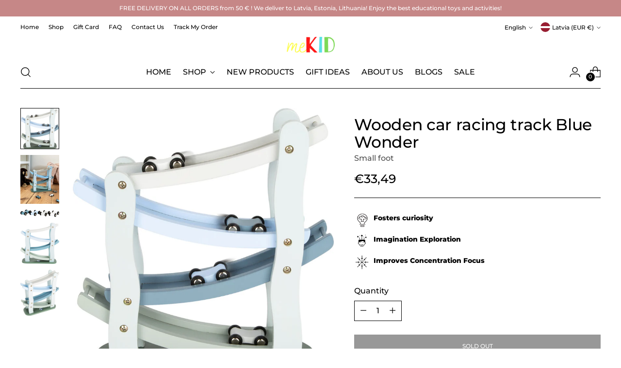

--- FILE ---
content_type: text/html; charset=utf-8
request_url: https://mekid.eu/en/products/uid-2854216?view=spicegems-swatch
body_size: 2471
content:

{
  "id": 8276390904076,
  "title": "Wooden car racing track Blue Wonder",
  "description": "Blue Wonder is a car racing track on which to deftly launch small wooden cars! \u003cb\u003eRolling a wooden car and other small objects, such as balls along the track, develops the child's fine motor skills and concentration, and eye-hand coordination because it is not so easy to follow the race track! \u003c\/b\u003eA gently designed track with 4 levels and 4 cars of different colors will surely fit into every nursery!\n\u003cul style=\"list-style-position: initial; list-style-image: initial;\"\u003e\n\u003cli\u003eWooden racing track in soft blue tones\u003cbr\u003e\n\u003c\/li\u003e\n\u003cli\u003eTrack size 25 x 10 x 29 cm\u003c\/li\u003e\n\u003cli\u003e4 different colored toy wooden cars, size \u003cspan style=\"text -align: left; float: none;\"\u003e 4 x 2.5 x 1 cm\u003c\/span\u003e\n\u003c\/li\u003e\n\u003cli\u003eChild-friendly, made of wood!\u003c\/li\u003e\n\u003cli\u003eDevelops fine motor skills, eye-hand coordination, and concentration!\u003c\/li\u003e\n\u003c\/ul\u003e\n\u003cp\u003eRecommended for ages 18 months and older\u003c\/p\u003e\n\u003cp\u003e\u003cbr\u003e\u003c\/p\u003e",
  "template_suffix":null,
  "handle": "uid-2854216",
  "vendor": "Small foot",
  "variants":[{
    	  "id" : 44279920525580,
    	  "title": "Default Title",
          "option1": "Default Title",
          "option2": null,
          "option3": null,
          "sku": "11651",
          "requires_shipping" : true,
          "taxable": true,
          "featured_image": null,
          "available": false,
          "name": null,
          "public_title": null,
          "options": ["Default Title"],
          "price": 3349,
          "weight": 0,
          "compare_at_price": 3349,
          "inventory_policy": "deny",
          "inventory_management": "shopify",
          "inventory_quantity": 0,
          "barcode": "4020972116512",
          "featured_media": null}],
  "url": "\/en\/products\/uid-2854216",
  "options": [{"name":"Title","position":1,"values":["Default Title"]}],
  "images": ["\/\/mekid.eu\/cdn\/shop\/products\/11651_Kasperini_Rennbahn_Grau_f-36b9518a9b404e5a71d2357ecf4f949b.jpg?v=1678537102","\/\/mekid.eu\/cdn\/shop\/files\/11651_legler_small_foot_Rennbahn_Blaues_Wunder_Bloggerbild_3.jpg?v=1700772393","\/\/mekid.eu\/cdn\/shop\/products\/11651_Kasperini_Rennbahn_Grau_a-143e958fc4171e1f4effca2a3ae61295.jpg?v=1700772393","\/\/mekid.eu\/cdn\/shop\/products\/11651_Kasperini_Rennbahn_Grau_b-db4424a676cc7f5c900cf39534f41dfd.jpg?v=1700772393","\/\/mekid.eu\/cdn\/shop\/products\/11651_Kasperini_Rennbahn_Grau_d-9f738ed5f5dc987fe9abc7b50ae3a8c3.jpg?v=1700772393"],
  "featured_image": "\/\/mekid.eu\/cdn\/shop\/products\/11651_Kasperini_Rennbahn_Grau_f-36b9518a9b404e5a71d2357ecf4f949b.jpg?v=1678537102",
  "tags": ["Blue Wonder Racetrack"],
  "available": false,
  "price_min": 3349,
  "price_max": 3349,
  "compare_at_price_min": 3349,
  "compare_at_price_max": 3349,
  "product_images": [{ "id":42846079385868,"src":"\/\/mekid.eu\/cdn\/shop\/products\/11651_Kasperini_Rennbahn_Grau_f-36b9518a9b404e5a71d2357ecf4f949b.jpg?v=1678537102" }  ,  { "id":45056486539532,"src":"\/\/mekid.eu\/cdn\/shop\/files\/11651_legler_small_foot_Rennbahn_Blaues_Wunder_Bloggerbild_3.jpg?v=1700772393" }  ,  { "id":42846079418636,"src":"\/\/mekid.eu\/cdn\/shop\/products\/11651_Kasperini_Rennbahn_Grau_a-143e958fc4171e1f4effca2a3ae61295.jpg?v=1700772393" }  ,  { "id":42846079320332,"src":"\/\/mekid.eu\/cdn\/shop\/products\/11651_Kasperini_Rennbahn_Grau_b-db4424a676cc7f5c900cf39534f41dfd.jpg?v=1700772393" }  ,  { "id":42846079353100,"src":"\/\/mekid.eu\/cdn\/shop\/products\/11651_Kasperini_Rennbahn_Grau_d-9f738ed5f5dc987fe9abc7b50ae3a8c3.jpg?v=1700772393" }  ],
  "media": [{"alt":null,"id":35544146805004,"position":1,"preview_image":{"aspect_ratio":0.937,"height":900,"width":843,"src":"\/\/mekid.eu\/cdn\/shop\/products\/11651_Kasperini_Rennbahn_Grau_f-36b9518a9b404e5a71d2357ecf4f949b.jpg?v=1678537102"},"aspect_ratio":0.937,"height":900,"media_type":"image","src":"\/\/mekid.eu\/cdn\/shop\/products\/11651_Kasperini_Rennbahn_Grau_f-36b9518a9b404e5a71d2357ecf4f949b.jpg?v=1678537102","width":843},{"alt":null,"id":37780500513036,"position":2,"preview_image":{"aspect_ratio":0.794,"height":700,"width":556,"src":"\/\/mekid.eu\/cdn\/shop\/files\/11651_legler_small_foot_Rennbahn_Blaues_Wunder_Bloggerbild_3.jpg?v=1700772393"},"aspect_ratio":0.794,"height":700,"media_type":"image","src":"\/\/mekid.eu\/cdn\/shop\/files\/11651_legler_small_foot_Rennbahn_Blaues_Wunder_Bloggerbild_3.jpg?v=1700772393","width":556},{"alt":null,"id":35544146608396,"position":3,"preview_image":{"aspect_ratio":5.106,"height":235,"width":1200,"src":"\/\/mekid.eu\/cdn\/shop\/products\/11651_Kasperini_Rennbahn_Grau_a-143e958fc4171e1f4effca2a3ae61295.jpg?v=1700772393"},"aspect_ratio":5.106,"height":235,"media_type":"image","src":"\/\/mekid.eu\/cdn\/shop\/products\/11651_Kasperini_Rennbahn_Grau_a-143e958fc4171e1f4effca2a3ae61295.jpg?v=1700772393","width":1200},{"alt":null,"id":35544146641164,"position":4,"preview_image":{"aspect_ratio":0.943,"height":900,"width":849,"src":"\/\/mekid.eu\/cdn\/shop\/products\/11651_Kasperini_Rennbahn_Grau_b-db4424a676cc7f5c900cf39534f41dfd.jpg?v=1700772393"},"aspect_ratio":0.943,"height":900,"media_type":"image","src":"\/\/mekid.eu\/cdn\/shop\/products\/11651_Kasperini_Rennbahn_Grau_b-db4424a676cc7f5c900cf39534f41dfd.jpg?v=1700772393","width":849},{"alt":null,"id":35544146706700,"position":5,"preview_image":{"aspect_ratio":0.842,"height":900,"width":758,"src":"\/\/mekid.eu\/cdn\/shop\/products\/11651_Kasperini_Rennbahn_Grau_d-9f738ed5f5dc987fe9abc7b50ae3a8c3.jpg?v=1700772393"},"aspect_ratio":0.842,"height":900,"media_type":"image","src":"\/\/mekid.eu\/cdn\/shop\/products\/11651_Kasperini_Rennbahn_Grau_d-9f738ed5f5dc987fe9abc7b50ae3a8c3.jpg?v=1700772393","width":758}],
  "collections": [{"id":493350584588,"handle":"0-12-menesi-pasiem-mazakajiem","updated_at":"2026-01-06T01:00:31+02:00","published_at":"2023-03-01T19:25:28+02:00","sort_order":"manual","template_suffix":"","published_scope":"web","title":"0-12 months | For the smallest ones","body_html":"","image":{"created_at":"2023-03-23T01:46:04+02:00","alt":null,"width":600,"height":600,"src":"\/\/mekid.eu\/cdn\/shop\/collections\/istockphoto-615628974-2048x2048-transformed.jpg?v=1679665667"}},{"id":520618410252,"handle":"ziemassvetku-davanas-1-gads","updated_at":"2026-01-16T14:34:05+02:00","published_at":"2024-11-09T19:39:09+02:00","sort_order":"manual","template_suffix":"","published_scope":"global","title":"1 gads","body_html":"\u003cp\u003eAizraujošas dāvanas mazajiem, kas sākuši iepazīt pasauli, pētīt un čāpot! Attīstošās rotaļlietas, kas uzrunās bērnu un caur rotaļām attīstīs sīko motoriku!\u003c\/p\u003e","image":{"created_at":"2024-11-09T19:43:46+02:00","alt":null,"width":2000,"height":2000,"src":"\/\/mekid.eu\/cdn\/shop\/collections\/88_e47b8e32-8d88-47cc-9331-8f1c90f1c8e1.jpg?v=1731174228"}},{"id":495247229196,"handle":"1-2-gadi","updated_at":"2026-01-20T14:23:10+02:00","published_at":"2023-03-24T14:34:45+02:00","sort_order":"manual","template_suffix":"","published_scope":"global","title":"1 year","body_html":""},{"id":499478954252,"handle":"all-products","title":"All products","updated_at":"2026-01-21T01:00:54+02:00","body_html":"","published_at":"2023-10-06T13:25:37+03:00","sort_order":"manual","template_suffix":"","disjunctive":false,"rules":[{"column":"variant_price","relation":"greater_than","condition":"0"}],"published_scope":"global","image":{"created_at":"2023-10-06T13:25:35+03:00","alt":null,"width":600,"height":600,"src":"\/\/mekid.eu\/cdn\/shop\/collections\/73999_Q_600x_3c848f49-524a-460d-b930-22043fc1dfc6.webp?v=1696587936"}},{"id":509412213004,"handle":"davanu-idejas-jaundzimusajiem-no-dzimsanas-un-paaugoties","updated_at":"2025-12-31T14:21:36+02:00","published_at":"2024-02-14T12:37:14+02:00","sort_order":"manual","template_suffix":"","published_scope":"global","title":"Dāvanu idejas jaundzimušajiem - no dzimšanas un paaugoties!","body_html":""},{"id":493349142796,"handle":"motorikas-prasmju-attistibai","updated_at":"2026-01-21T01:00:22+02:00","published_at":"2023-03-01T19:19:19+02:00","sort_order":"manual","template_suffix":"","published_scope":"web","title":"For the development of motor skills","body_html":"","image":{"created_at":"2023-03-23T01:15:23+02:00","alt":"","width":2000,"height":2000,"src":"\/\/mekid.eu\/cdn\/shop\/collections\/istockphoto-1347829355-2048x2048-transformed.jpg?v=1697096906"}},{"id":495246246156,"handle":"davanu-idejas-vecuma-1-2-gadi","updated_at":"2026-01-17T01:00:30+02:00","published_at":"2023-03-24T13:58:28+02:00","sort_order":"manual","template_suffix":"","published_scope":"global","title":"Gift ideas for 1-2 year olds","body_html":"","image":{"created_at":"2023-04-19T18:21:10+03:00","alt":null,"width":800,"height":800,"src":"\/\/mekid.eu\/cdn\/shop\/collections\/DBC0ACE3-B9C6-4FE0-9308-7CD5D2D1CD61-8587a712a9c101c8533a8ab5a5e2b082.jpg?v=1681917671"}},{"id":493349634316,"handle":"trasites-auto-un-vilcieni","updated_at":"2026-01-09T14:23:14+02:00","published_at":"2023-03-01T19:21:26+02:00","sort_order":"manual","template_suffix":"","published_scope":"web","title":"Tracks, cars and trains","body_html":"","image":{"created_at":"2023-03-23T01:17:40+02:00","alt":null,"width":600,"height":600,"src":"\/\/mekid.eu\/cdn\/shop\/collections\/istockphoto-1164225032-2048x2048-transformed.jpg?v=1679666231"}},{"id":498137235724,"handle":"visi-produkti","title":"VISI PRODUKTI","updated_at":"2026-01-20T22:17:33+02:00","body_html":"","published_at":"2023-07-13T23:22:51+03:00","sort_order":"best-selling","template_suffix":"","disjunctive":false,"rules":[{"column":"variant_inventory","relation":"greater_than","condition":"-2"}],"published_scope":"global"},{"id":509555015948,"handle":"wooden-toys","updated_at":"2026-01-20T14:23:10+02:00","published_at":"2024-02-16T12:01:15+02:00","sort_order":"manual","template_suffix":"","published_scope":"global","title":"Wooden toys","body_html":""}],
  "hasDefaultVariant": true,
  "currentVariant": 44279920525580,
  "logicalData": 
  





{


      
      
      
      
      "Default Title":{"id":44279920525580,
                    "available":false  ,
                    "src": "\/\/mekid.eu\/cdn\/shop\/products\/11651_Kasperini_Rennbahn_Grau_f-36b9518a9b404e5a71d2357ecf4f949b.jpg?v=1678537102\u0026width=720",
                    "price":3349
                    
                  }


}
,
  "variantsImageData": 
{

  
  
  

  
  
  

  
  
  

  
  
  

  
  
  

}
,
  "price": 3349,
  "compare_at_price": 3349,
  "type": "Car"
}


--- FILE ---
content_type: text/html; charset=UTF-8
request_url: https://app.inspon.com/dev-app/backend/api/api.php
body_size: 155
content:
{"product":{"title":"Wooden car racing track Blue Wonder","featuredImage":{"id":"gid:\/\/shopify\/ProductImage\/42846079385868"},"options":[{"name":"Title","values":["Default Title"]}],"variants":[{"id":44279920525580,"option1":"Default Title","title":"Default Title","price":"33.49"}]},"collection":[{"title":"For the development of motor skills"},{"title":"Tracks, cars and trains"},{"title":"0-12 months | For the smallest ones"},{"title":"Gift ideas for 1-2 year olds"},{"title":"1 year"},{"title":"VISI PRODUKTI"},{"title":"All products"},{"title":"D\u0101vanu idejas jaundzimu\u0161ajiem - no dzim\u0161anas un paaugoties!"},{"title":"Wooden toys"},{"title":"1 gads"}]}

--- FILE ---
content_type: text/html; charset=UTF-8
request_url: https://app.inspon.com/dev-app/backend/api/api.php
body_size: 1529
content:
{"data":[{"fieldSize":"multiline","fieldname":"B\u0113rna v\u0101rds uz kr\u016bz\u012btes","fontColor":"#15140c","textColor":"#000","appVariant":[],"allVariants":true,"borderColor":"#fc7f5c","inpFieldType":"both","textFontSize":"14","tooltipColor":"#000","inputFontSize":"14","customLanguage":[],"textFieldWidth":"auto","backgroundColor":"#fff","textFieldMinMax":false,"allVariantValues":[],"borderRadiusSize":"0","customPriceAddon":"","placeholderColor":"#cccccc","productCondition":{"products":["Personalised cup for children - blue digger","Personalised cup for children - blue monster truck","Personalised cup for children - boho rainbow","Personalised cup for children - construction scene","Personalised cup for children - construction site","Personalised cup for children - dinosaur nr 1","Personalised cup for children - dinosaur nr 2","Personalised cup for children - dinosaur nr 3","Personalised cup for children - dinosaur nr 4","Personalised cup for children - easter bunny and blue name","Personalised cup for children - easter bunny in a green dress","Personalised cup for children - easter bunny in a pink dress","Personalised cup for children - easter bunny in red sweater","Personalised cup for children - forest animals","Personalised cup for children - green monster truck","Personalised cup for children - green tractor","Personalised cup for children - monster truck with fires","Personalised cup for children - pink unicorn","Personalised cup for children - princess crown","Personalised cup for children - puppies","Personalised cup for children - red monster truck","Personalised cup for children - Safari nr 1","Personalised cup for children - white easter bunny","Personalised cup for children - white easter bunny and pink name","Personalised cup for children - white easter bunny in raincoat","Personalised cup for children - white easter bunny nr 2 and blue name","Personalised cup for children - white easter bunny nr 2 and pink name","Personalised cup for children - with a dump truck","Personalised cup for children - with ballerina nr 1","Personalised cup for children - with ballerina nr 2","Personalised cup for children - with excavator truck","Personalised cup for children - with fire truck","Personalised cup for children with name - woodland scene","Personaliz\u0113ta Ziemassv\u0113tku kr\u016bz\u012bte ar v\u0101rdu - Baler\u012bna","Personaliz\u0113ta Ziemassv\u0113tku kr\u016bz\u012bte ar v\u0101rdu - Bried\u012btis","Personaliz\u0113ta Ziemassv\u0113tku kr\u016bz\u012bte ar v\u0101rdu - L\u0101c\u012btis","Personaliz\u0113ta Ziemassv\u0113tku kr\u016bz\u012bte ar v\u0101rdu - Me\u017ea Draugi"],"condition":[],"collection":[],"prodTitleEqual":[],"prodTitleContains":[],"collectionTitleEqual":[],"collectionTitleContains":[]},"textFieldHeading":"Ievadiet b\u0113rna v\u0101rdu \u0161eit:","thisProductCheck":true,"thisVariantCheck":false,"allConditionCheck":false,"anyConditionCheck":false,"rightToLeftOption":false,"selectedAddonData":[],"textFieldRequired":true,"prodPriceAddonData":{"id":"","price":"","prodId":"","prodType":"","prodTitle":"","variantTitle":""},"textFieldMaxLength":false,"textFieldMinLength":false,"textMaxLengthChars":"50","textMinLengthChars":"0","allConditionVariant":false,"allVariantValuesNew":[],"anyConditionVariant":false,"fieldResizeDisabled":false,"thisCollectionCheck":false,"defaultTextfieldFont":"1","noneConditionVariant":false,"selectedProductsdata":[{"id":"8586295410956","title":"Personalised cup for children - blue digger"},{"id":"11547902509324","title":"Personalised cup for children - blue monster truck"},{"id":"8586385293580","title":"Personalised cup for children - boho rainbow"},{"id":"8586285515020","title":"Personalised cup for children - construction scene"},{"id":"8577353744652","title":"Personalised cup for children - construction site"},{"id":"8590505148684","title":"Personalised cup for children - dinosaur nr 1"},{"id":"8590546272524","title":"Personalised cup for children - dinosaur nr 2"},{"id":"8590556168460","title":"Personalised cup for children - dinosaur nr 3"},{"id":"8590566752524","title":"Personalised cup for children - dinosaur nr 4"},{"id":"8665194463500","title":"Personalised cup for children - easter bunny and blue name"},{"id":"8665257902348","title":"Personalised cup for children - easter bunny in a green dress"},{"id":"8665252626700","title":"Personalised cup for children - easter bunny in a pink dress"},{"id":"8665247809804","title":"Personalised cup for children - easter bunny in red sweater"},{"id":"8586268508428","title":"Personalised cup for children - forest animals"},{"id":"11547900674316","title":"Personalised cup for children - green monster truck"},{"id":"8578651062540","title":"Personalised cup for children - green tractor"},{"id":"11547902902540","title":"Personalised cup for children - monster truck with fires"},{"id":"11547907850508","title":"Personalised cup for children - pink unicorn"},{"id":"8586331881740","title":"Personalised cup for children - princess crown"},{"id":"11547909259532","title":"Personalised cup for children - puppies"},{"id":"11547904049420","title":"Personalised cup for children - red monster truck"},{"id":"8578566586636","title":"Personalised cup for children - Safari nr 1"},{"id":"8664740921612","title":"Personalised cup for children - white easter bunny"},{"id":"8664762351884","title":"Personalised cup for children - white easter bunny and pink name"},{"id":"8665240305932","title":"Personalised cup for children - white easter bunny in raincoat"},{"id":"8665224773900","title":"Personalised cup for children - white easter bunny nr 2 and blue name"},{"id":"8665232277772","title":"Personalised cup for children - white easter bunny nr 2 and pink name"},{"id":"8577363050764","title":"Personalised cup for children - with a dump truck"},{"id":"8577228996876","title":"Personalised cup for children - with ballerina nr 1"},{"id":"8577235681548","title":"Personalised cup for children - with ballerina nr 2"},{"id":"8577216643340","title":"Personalised cup for children - with excavator truck"},{"id":"8577308000524","title":"Personalised cup for children - with fire truck"},{"id":"8717027934476","title":"Personalised cup for children with name - woodland scene"},{"id":"11463371129100","title":"Personaliz\u0113ta Ziemassv\u0113tku kr\u016bz\u012bte ar v\u0101rdu - Baler\u012bna"},{"id":"11463367622924","title":"Personaliz\u0113ta Ziemassv\u0113tku kr\u016bz\u012bte ar v\u0101rdu - Bried\u012btis"},{"id":"11463370277132","title":"Personaliz\u0113ta Ziemassv\u0113tku kr\u016bz\u012bte ar v\u0101rdu - L\u0101c\u012btis"},{"id":"11463365165324","title":"Personaliz\u0113ta Ziemassv\u0113tku kr\u016bz\u012bte ar v\u0101rdu - Me\u017ea Draugi"}],"showOnAllFieldsCheck":false,"textFieldCustomPrice":false,"textFieldPlaceholder":"B\u0113rna v\u0101rds uz kr\u016bz\u012btes","textFieldTranslation":false,"textFieldtoolTipInfo":"Tooltip info text","textFieldtoolTipOption":false,"selectedCollectionsData":[],"textFieldRequiredMessage":"L\u016bdzu ievadiet kr\u016bz\u012btes personaliz\u0101ciju - b\u0113rna v\u0101rdu, lai pievienotu to grozam","data_id":"68720"},{"fieldSize":"multiline","fieldname":"Zi\u0146ojums kr\u016bz\u012btes au\u0161da\u013c\u0101","fontColor":"#000000","textColor":"#000","appVariant":[],"allVariants":true,"borderColor":"#cccccc","inpFieldType":"both","textFontSize":"14","tooltipColor":"#000","inputFontSize":"14","customLanguage":[],"textFieldWidth":"auto","backgroundColor":"#fff","allVariantValues":[],"borderRadiusSize":"0","customPriceAddon":"","placeholderColor":"#cccccc","productCondition":{"products":["M\u012blu - Personalised cup for children"],"condition":[],"collection":[],"prodTitleEqual":[],"prodTitleContains":[],"collectionTitleEqual":[],"collectionTitleContains":[]},"textFieldHeading":"Ieraksti zi\u0146ojumu, kas b\u016bs redzams kr\u016bz\u012btes au\u0161da\u013c\u0101!","thisProductCheck":true,"thisVariantCheck":false,"allConditionCheck":false,"anyConditionCheck":false,"rightToLeftOption":false,"selectedAddonData":[],"textFieldRequired":true,"prodPriceAddonData":{"id":"","price":"","prodId":"","prodType":"","prodTitle":"","variantTitle":""},"textFieldMaxLength":false,"textMaxLengthChars":"50","allConditionVariant":false,"allVariantValuesNew":[],"anyConditionVariant":false,"fieldResizeDisabled":false,"thisCollectionCheck":false,"defaultTextfieldFont":"1","noneConditionVariant":false,"selectedProductsdata":[{"id":"8600828510476","title":"M\u012blu - Personalised cup for children"}],"showOnAllFieldsCheck":false,"textFieldCustomPrice":false,"textFieldPlaceholder":"Meiti\u0146, es tevi","textFieldTranslation":false,"textFieldtoolTipInfo":"Tooltip info text","textFieldtoolTipOption":false,"selectedCollectionsData":[],"textFieldRequiredMessage":"L\u016bdzu aizpildi lodzi\u0146u pirms pievienot preci grozi\u0146am","data_id":"70911"},{"fieldSize":"multiline","fieldname":"Zi\u0146ojums kr\u016bz\u012btes au\u0161\u0101","fontColor":"#000000","textColor":"#000","appVariant":[],"allVariants":true,"borderColor":"#cccccc","inpFieldType":"both","textFontSize":"14","tooltipColor":"#000","inputFontSize":"14","customLanguage":[],"textFieldWidth":"auto","backgroundColor":"#fff","allVariantValues":[],"borderRadiusSize":"0","customPriceAddon":"","placeholderColor":"#cccccc","productCondition":{"products":["Tik \u013coti m\u012bl\u0113ta- Personalised cup for children"],"condition":[],"collection":[],"prodTitleEqual":[],"prodTitleContains":[],"collectionTitleEqual":[],"collectionTitleContains":[]},"textFieldHeading":"Ieraksti zi\u0146ojumu, kas b\u016bs redzams kr\u016bz\u012btes au\u0161da\u013c\u0101, virs TIK \u013bOTI M\u012aL\u0112TA","thisProductCheck":true,"thisVariantCheck":false,"allConditionCheck":false,"anyConditionCheck":false,"rightToLeftOption":false,"selectedAddonData":[],"textFieldRequired":false,"prodPriceAddonData":{"id":"","price":"","prodId":"","prodType":"","prodTitle":"","variantTitle":""},"textFieldMaxLength":false,"textMaxLengthChars":"50","allConditionVariant":false,"allVariantValuesNew":[],"anyConditionVariant":false,"fieldResizeDisabled":false,"thisCollectionCheck":false,"defaultTextfieldFont":"1","noneConditionVariant":false,"selectedProductsdata":[{"id":"8600848400652","title":"Tik \u013coti m\u012bl\u0113ta- Personalised cup for children"}],"showOnAllFieldsCheck":false,"textFieldCustomPrice":false,"textFieldPlaceholder":"Sofija, tu esi","textFieldTranslation":false,"textFieldtoolTipInfo":"Tooltip info text","textFieldtoolTipOption":false,"selectedCollectionsData":[],"data_id":"70915"},{"fieldSize":"multiline","fieldname":"Ievadiet v\u0101rdu uz formi\u0146as te","fontColor":"#ff5353","textColor":"#000000","appVariant":[],"allVariants":true,"borderColor":"#cccccc","inpFieldType":"both","textFontSize":"18","tooltipColor":"#000000","inputFontSize":"15","customLanguage":[],"textFieldWidth":"auto","backgroundColor":"#ffffff","textFieldMinMax":false,"allVariantValues":[],"borderRadiusSize":"0","customPriceAddon":"","placeholderColor":"#cccccc","productCondition":{"products":["Teddy bear - personalized playdough cutter with name"],"condition":[],"collection":[],"prodTitleEqual":[],"prodTitleContains":[],"collectionTitleEqual":[],"collectionTitleContains":[]},"textFieldHeading":"Ievadiet v\u0101rdu uz formi\u0146as te","thisProductCheck":true,"thisVariantCheck":false,"allConditionCheck":false,"anyConditionCheck":false,"rightToLeftOption":false,"selectedAddonData":[],"textFieldRequired":false,"prodPriceAddonData":{"id":"","price":"","prodId":"","prodType":"","prodTitle":"","variantTitle":""},"textFieldMaxLength":false,"textFieldMinLength":false,"textMaxLengthChars":"50","textMinLengthChars":"10","allConditionVariant":false,"allVariantValuesNew":[],"anyConditionVariant":false,"fieldResizeDisabled":false,"thisCollectionCheck":false,"defaultTextfieldFont":"1","noneConditionVariant":false,"selectedProductsdata":[{"id":"11696991338764","title":"Teddy bear - personalized playdough cutter with name"}],"showOnAllFieldsCheck":false,"textFieldCustomPrice":false,"textFieldPlaceholder":"V\u0101rds uz formi\u0146as","textFieldTranslation":false,"textFieldtoolTipInfo":"Tooltip info text","textFieldtoolTipOption":false,"selectedCollectionsData":[],"textFieldRequiredMessage":"Please enter a text before adding to cart","data_id":"130074"}],"image_record":0,"notesAttr":"{\"notes\":false,\"buynowbutton\":false,\"anounceUpd\":false, \"newInstall\": true}","themeVersion":"1.0 theme"}

--- FILE ---
content_type: text/javascript; charset=utf-8
request_url: https://mekid.eu/en/products/uid-2854216.js
body_size: 904
content:
{"id":8276390904076,"title":"Wooden car racing track Blue Wonder","handle":"uid-2854216","description":"Blue Wonder is a car racing track on which to deftly launch small wooden cars! \u003cb\u003eRolling a wooden car and other small objects, such as balls along the track, develops the child's fine motor skills and concentration, and eye-hand coordination because it is not so easy to follow the race track! \u003c\/b\u003eA gently designed track with 4 levels and 4 cars of different colors will surely fit into every nursery!\n\u003cul style=\"list-style-position: initial; list-style-image: initial;\"\u003e\n\u003cli\u003eWooden racing track in soft blue tones\u003cbr\u003e\n\u003c\/li\u003e\n\u003cli\u003eTrack size 25 x 10 x 29 cm\u003c\/li\u003e\n\u003cli\u003e4 different colored toy wooden cars, size \u003cspan style=\"text -align: left; float: none;\"\u003e 4 x 2.5 x 1 cm\u003c\/span\u003e\n\u003c\/li\u003e\n\u003cli\u003eChild-friendly, made of wood!\u003c\/li\u003e\n\u003cli\u003eDevelops fine motor skills, eye-hand coordination, and concentration!\u003c\/li\u003e\n\u003c\/ul\u003e\n\u003cp\u003eRecommended for ages 18 months and older\u003c\/p\u003e\n\u003cp\u003e\u003cbr\u003e\u003c\/p\u003e","published_at":"2023-03-10T09:39:43+02:00","created_at":"2023-03-10T09:39:43+02:00","vendor":"Small foot","type":"Car","tags":["Blue Wonder Racetrack"],"price":3349,"price_min":3349,"price_max":3349,"available":false,"price_varies":false,"compare_at_price":3349,"compare_at_price_min":3349,"compare_at_price_max":3349,"compare_at_price_varies":false,"variants":[{"id":44279920525580,"title":"Default Title","option1":"Default Title","option2":null,"option3":null,"sku":"11651","requires_shipping":true,"taxable":true,"featured_image":null,"available":false,"name":"Wooden car racing track Blue Wonder","public_title":null,"options":["Default Title"],"price":3349,"weight":0,"compare_at_price":3349,"inventory_management":"shopify","barcode":"4020972116512","requires_selling_plan":false,"selling_plan_allocations":[]}],"images":["\/\/cdn.shopify.com\/s\/files\/1\/0699\/3805\/3388\/products\/11651_Kasperini_Rennbahn_Grau_f-36b9518a9b404e5a71d2357ecf4f949b.jpg?v=1678537102","\/\/cdn.shopify.com\/s\/files\/1\/0699\/3805\/3388\/files\/11651_legler_small_foot_Rennbahn_Blaues_Wunder_Bloggerbild_3.jpg?v=1700772393","\/\/cdn.shopify.com\/s\/files\/1\/0699\/3805\/3388\/products\/11651_Kasperini_Rennbahn_Grau_a-143e958fc4171e1f4effca2a3ae61295.jpg?v=1700772393","\/\/cdn.shopify.com\/s\/files\/1\/0699\/3805\/3388\/products\/11651_Kasperini_Rennbahn_Grau_b-db4424a676cc7f5c900cf39534f41dfd.jpg?v=1700772393","\/\/cdn.shopify.com\/s\/files\/1\/0699\/3805\/3388\/products\/11651_Kasperini_Rennbahn_Grau_d-9f738ed5f5dc987fe9abc7b50ae3a8c3.jpg?v=1700772393"],"featured_image":"\/\/cdn.shopify.com\/s\/files\/1\/0699\/3805\/3388\/products\/11651_Kasperini_Rennbahn_Grau_f-36b9518a9b404e5a71d2357ecf4f949b.jpg?v=1678537102","options":[{"name":"Title","position":1,"values":["Default Title"]}],"url":"\/en\/products\/uid-2854216","media":[{"alt":null,"id":35544146805004,"position":1,"preview_image":{"aspect_ratio":0.937,"height":900,"width":843,"src":"https:\/\/cdn.shopify.com\/s\/files\/1\/0699\/3805\/3388\/products\/11651_Kasperini_Rennbahn_Grau_f-36b9518a9b404e5a71d2357ecf4f949b.jpg?v=1678537102"},"aspect_ratio":0.937,"height":900,"media_type":"image","src":"https:\/\/cdn.shopify.com\/s\/files\/1\/0699\/3805\/3388\/products\/11651_Kasperini_Rennbahn_Grau_f-36b9518a9b404e5a71d2357ecf4f949b.jpg?v=1678537102","width":843},{"alt":null,"id":37780500513036,"position":2,"preview_image":{"aspect_ratio":0.794,"height":700,"width":556,"src":"https:\/\/cdn.shopify.com\/s\/files\/1\/0699\/3805\/3388\/files\/11651_legler_small_foot_Rennbahn_Blaues_Wunder_Bloggerbild_3.jpg?v=1700772393"},"aspect_ratio":0.794,"height":700,"media_type":"image","src":"https:\/\/cdn.shopify.com\/s\/files\/1\/0699\/3805\/3388\/files\/11651_legler_small_foot_Rennbahn_Blaues_Wunder_Bloggerbild_3.jpg?v=1700772393","width":556},{"alt":null,"id":35544146608396,"position":3,"preview_image":{"aspect_ratio":5.106,"height":235,"width":1200,"src":"https:\/\/cdn.shopify.com\/s\/files\/1\/0699\/3805\/3388\/products\/11651_Kasperini_Rennbahn_Grau_a-143e958fc4171e1f4effca2a3ae61295.jpg?v=1700772393"},"aspect_ratio":5.106,"height":235,"media_type":"image","src":"https:\/\/cdn.shopify.com\/s\/files\/1\/0699\/3805\/3388\/products\/11651_Kasperini_Rennbahn_Grau_a-143e958fc4171e1f4effca2a3ae61295.jpg?v=1700772393","width":1200},{"alt":null,"id":35544146641164,"position":4,"preview_image":{"aspect_ratio":0.943,"height":900,"width":849,"src":"https:\/\/cdn.shopify.com\/s\/files\/1\/0699\/3805\/3388\/products\/11651_Kasperini_Rennbahn_Grau_b-db4424a676cc7f5c900cf39534f41dfd.jpg?v=1700772393"},"aspect_ratio":0.943,"height":900,"media_type":"image","src":"https:\/\/cdn.shopify.com\/s\/files\/1\/0699\/3805\/3388\/products\/11651_Kasperini_Rennbahn_Grau_b-db4424a676cc7f5c900cf39534f41dfd.jpg?v=1700772393","width":849},{"alt":null,"id":35544146706700,"position":5,"preview_image":{"aspect_ratio":0.842,"height":900,"width":758,"src":"https:\/\/cdn.shopify.com\/s\/files\/1\/0699\/3805\/3388\/products\/11651_Kasperini_Rennbahn_Grau_d-9f738ed5f5dc987fe9abc7b50ae3a8c3.jpg?v=1700772393"},"aspect_ratio":0.842,"height":900,"media_type":"image","src":"https:\/\/cdn.shopify.com\/s\/files\/1\/0699\/3805\/3388\/products\/11651_Kasperini_Rennbahn_Grau_d-9f738ed5f5dc987fe9abc7b50ae3a8c3.jpg?v=1700772393","width":758}],"requires_selling_plan":false,"selling_plan_groups":[]}